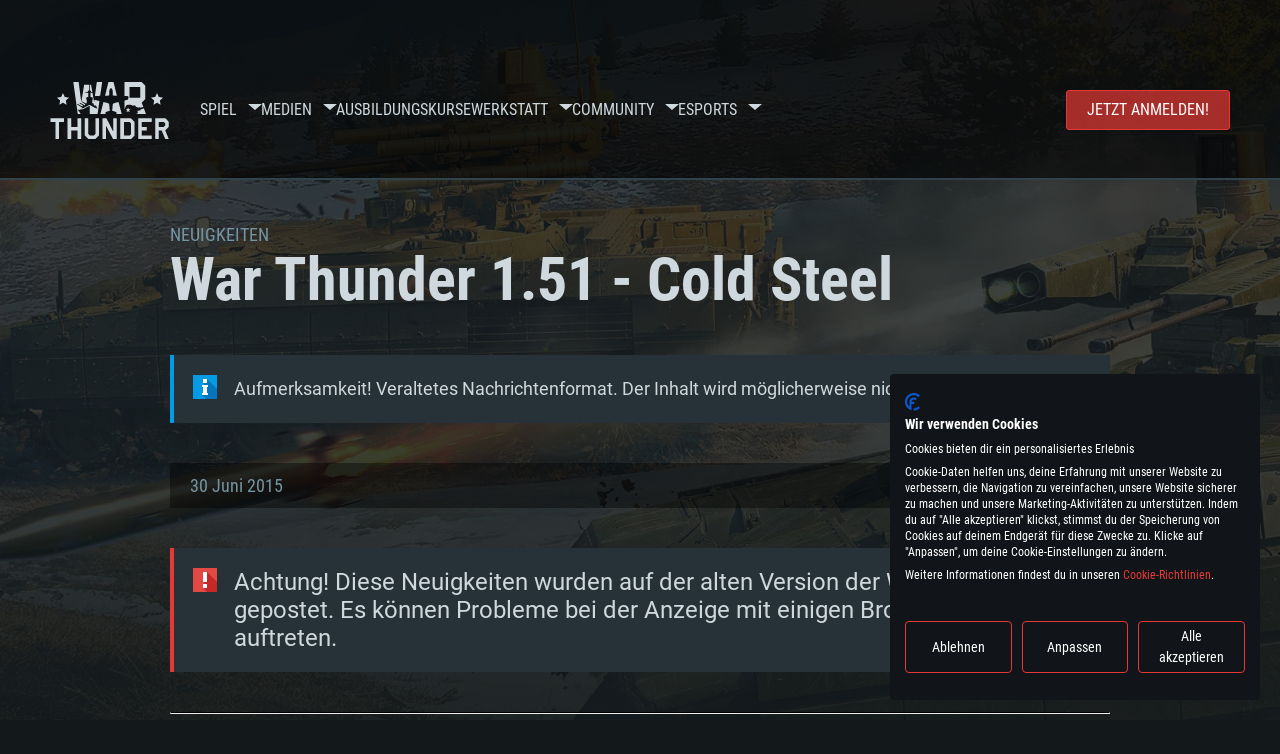

--- FILE ---
content_type: image/svg+xml
request_url: https://warthunder.com/assets/img/svg/platforms/logo-steam_short.svg
body_size: 236
content:
<svg id="logo-steam_short" viewBox="0 0 32 32" xmlns="http://www.w3.org/2000/svg">

<path d="M16.347 0C8.20335 0 1.43456 6.44293 0.799988 14.7114L9.15521 18.255C9.89555 17.7181 10.7416 17.5033 11.6935 17.5033C11.7993 17.5033 11.905 17.5033 11.905 17.5033L15.6067 12.0268C15.6067 12.0268 15.6067 12.0268 15.6067 11.9194C15.6067 8.59057 18.2508 5.90602 21.5294 5.90602C24.808 5.90602 27.4521 8.59057 27.4521 11.9194C27.4521 15.2483 24.808 17.9328 21.5294 17.9328H21.4236L16.1355 21.7986C16.1355 21.906 16.1355 21.906 16.1355 22.0133C16.1355 24.4831 14.126 26.5234 11.6935 26.5234C9.57826 26.5234 7.7803 24.9127 7.35725 22.8724L1.3288 20.4026C3.23252 27.0603 9.26097 31.9999 16.347 31.9999C25.0196 31.9999 31.9999 24.8053 31.9999 15.9999C31.9999 7.1946 25.0196 0 16.347 0Z" />
<path d="M10.6359 24.2684L8.73219 23.4093C9.04947 24.161 9.68405 24.6979 10.4244 25.1274C12.1166 25.8791 14.0203 25.02 14.7606 23.3019C15.0779 22.4429 15.0779 21.5838 14.7606 20.7248C14.4433 19.8657 13.8088 19.2214 12.9627 18.8993C12.1166 18.5771 11.2705 18.5771 10.5301 18.8993L12.5396 19.7583C13.8088 20.2952 14.3376 21.7986 13.8088 22.9798C13.28 24.161 11.7993 24.8053 10.6359 24.2684Z" />
<path d="M18.568 11.9194C18.568 10.2013 19.8371 8.91273 21.5293 8.91273C23.1158 8.91273 24.4907 10.3087 24.4907 11.9194C24.4907 13.6375 23.2215 14.9261 21.5293 14.9261C19.9429 14.9261 18.568 13.5302 18.568 11.9194ZM25.4425 11.9194C25.4425 9.6644 23.6446 7.94629 21.5293 7.94629C19.4141 7.94629 17.6161 9.77179 17.6161 11.9194C17.6161 14.1745 19.4141 15.8926 21.5293 15.8926C23.6446 15.8926 25.4425 14.0671 25.4425 11.9194Z" />
</svg>
